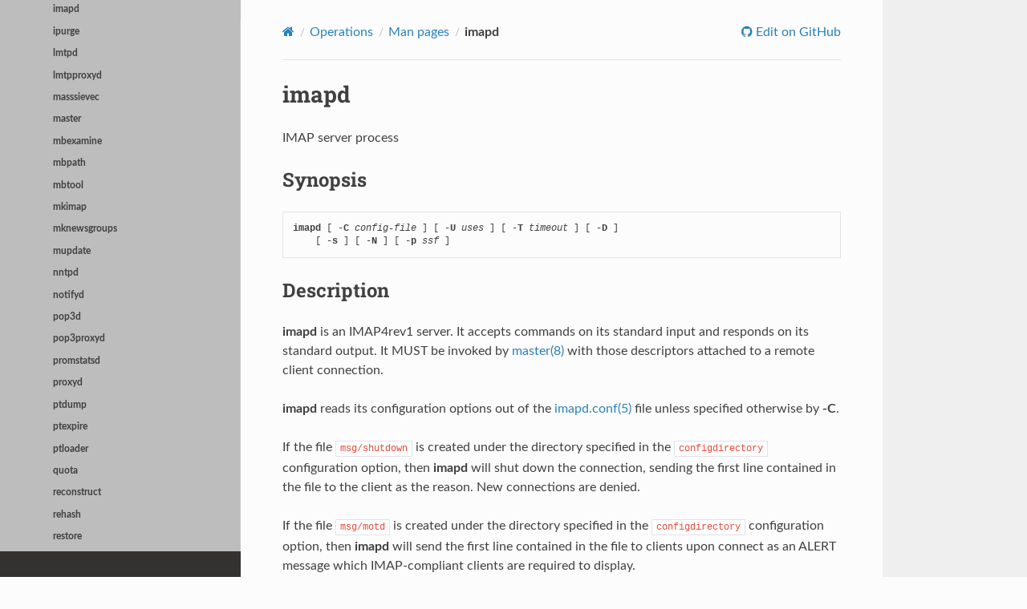

--- FILE ---
content_type: text/html; charset=utf-8
request_url: https://www.cyrusimap.org/3.4/imap/reference/manpages/systemcommands/imapd.html
body_size: 4134
content:
<!DOCTYPE html>
<html class="writer-html5" lang="en" >
<head>
  <meta charset="utf-8" /><meta name="generator" content="Docutils 0.19: https://docutils.sourceforge.io/" />

  <meta name="viewport" content="width=device-width, initial-scale=1.0" />
  <title>imapd &mdash; Cyrus IMAP 3.4.9 documentation</title>
      <link rel="stylesheet" href="../../../../_static/pygments.css" type="text/css" />
      <link rel="stylesheet" href="../../../../_static/css/theme.css" type="text/css" />
      <link rel="stylesheet" href="../../../../_static/graphviz.css" type="text/css" />
      <link rel="stylesheet" href="../../../../_static/cyrus.css" type="text/css" />
  
        <script data-url_root="../../../../" id="documentation_options" src="../../../../_static/documentation_options.js"></script>
        <script src="../../../../_static/jquery.js"></script>
        <script src="../../../../_static/underscore.js"></script>
        <script src="../../../../_static/_sphinx_javascript_frameworks_compat.js"></script>
        <script src="../../../../_static/doctools.js"></script>
        <script src="../../../../_static/sphinx_highlight.js"></script>
    <script src="../../../../_static/js/theme.js"></script>
    <link rel="index" title="Index" href="../../../../genindex.html" />
    <link rel="search" title="Search" href="../../../../search.html" />
    <link rel="next" title="ipurge" href="ipurge.html" />
    <link rel="prev" title="idled" href="idled.html" /> 
</head>

<body class="wy-body-for-nav"> 
  <div class="wy-grid-for-nav">
    <nav data-toggle="wy-nav-shift" class="wy-nav-side">
      <div class="wy-side-scroll">
        <div class="wy-side-nav-search" >

          
          
          <a href="../../../../index.html" class="icon icon-home">
            Cyrus IMAP
          </a>
              <div class="version">
                3.4.9
              </div>
<div role="search">
  <form id="rtd-search-form" class="wy-form" action="../../../../search.html" method="get">
    <input type="text" name="q" placeholder="Search docs" aria-label="Search docs" />
    <input type="hidden" name="check_keywords" value="yes" />
    <input type="hidden" name="area" value="default" />
  </form>
</div>
        </div><div class="wy-menu wy-menu-vertical" data-spy="affix" role="navigation" aria-label="Navigation menu">
              <p class="caption" role="heading"><span class="caption-text">Cyrus IMAP</span></p>
<ul class="current">
<li class="toctree-l1"><a class="reference internal" href="../../../../download.html">Download</a></li>
<li class="toctree-l1"><a class="reference internal" href="../../../../quickstart.html">Quickstart Guide</a></li>
<li class="toctree-l1"><a class="reference internal" href="../../../../overview.html">Overview</a></li>
<li class="toctree-l1"><a class="reference internal" href="../../../../setup.html">Setup</a></li>
<li class="toctree-l1 current"><a class="reference internal" href="../../../../operations.html">Operations</a><ul class="current">
<li class="toctree-l2 current"><a class="reference internal" href="../commands.html">Man pages</a><ul class="current">
<li class="toctree-l3"><a class="reference internal" href="../commands.html#configuration-files">(5) Configuration Files</a></li>
<li class="toctree-l3 current"><a class="reference internal" href="../commands.html#system-commands">(8) System Commands</a><ul class="current">
<li class="toctree-l4"><a class="reference internal" href="arbitron.html"><strong>arbitron</strong></a></li>
<li class="toctree-l4"><a class="reference internal" href="backupd.html"><strong>backupd</strong></a></li>
<li class="toctree-l4"><a class="reference internal" href="chk_cyrus.html"><strong>chk_cyrus</strong></a></li>
<li class="toctree-l4"><a class="reference internal" href="ctl_backups.html"><strong>ctl_backups</strong></a></li>
<li class="toctree-l4"><a class="reference internal" href="ctl_conversationsdb.html"><strong>ctl_conversationsdb</strong></a></li>
<li class="toctree-l4"><a class="reference internal" href="ctl_cyrusdb.html"><strong>ctl_cyrusdb</strong></a></li>
<li class="toctree-l4"><a class="reference internal" href="ctl_deliver.html"><strong>ctl_deliver</strong></a></li>
<li class="toctree-l4"><a class="reference internal" href="ctl_mboxlist.html"><strong>ctl_mboxlist</strong></a></li>
<li class="toctree-l4"><a class="reference internal" href="ctl_zoneinfo.html"><strong>ctl_zoneinfo</strong></a></li>
<li class="toctree-l4"><a class="reference internal" href="cvt_cyrusdb.html"><strong>cvt_cyrusdb</strong></a></li>
<li class="toctree-l4"><a class="reference internal" href="cvt_xlist_specialuse.html"><strong>cvt_xlist_specialuse</strong></a></li>
<li class="toctree-l4"><a class="reference internal" href="cyr_backup.html"><strong>cyr_backup</strong></a></li>
<li class="toctree-l4"><a class="reference internal" href="cyr_buildinfo.html"><strong>cyr_buildinfo</strong></a></li>
<li class="toctree-l4"><a class="reference internal" href="cyr_dbtool.html"><strong>cyr_dbtool</strong></a></li>
<li class="toctree-l4"><a class="reference internal" href="cyr_deny.html"><strong>cyr_deny</strong></a></li>
<li class="toctree-l4"><a class="reference internal" href="cyr_df.html"><strong>cyr_df</strong></a></li>
<li class="toctree-l4"><a class="reference internal" href="cyr_expire.html"><strong>cyr_expire</strong></a></li>
<li class="toctree-l4"><a class="reference internal" href="cyr_info.html"><strong>cyr_info</strong></a></li>
<li class="toctree-l4"><a class="reference internal" href="cyr_sequence.html"><strong>cyr_sequence</strong></a></li>
<li class="toctree-l4"><a class="reference internal" href="cyr_synclog.html"><strong>cyr_synclog</strong></a></li>
<li class="toctree-l4"><a class="reference internal" href="cyr_userseen.html"><strong>cyr_userseen</strong></a></li>
<li class="toctree-l4"><a class="reference internal" href="cyr_virusscan.html"><strong>cyr_virusscan</strong></a></li>
<li class="toctree-l4"><a class="reference internal" href="cyradm.html"><strong>cyradm</strong></a></li>
<li class="toctree-l4"><a class="reference internal" href="cyrdump.html"><strong>cyrdump</strong></a></li>
<li class="toctree-l4"><a class="reference internal" href="deliver.html"><strong>deliver</strong></a></li>
<li class="toctree-l4"><a class="reference internal" href="fetchnews.html"><strong>fetchnews</strong></a></li>
<li class="toctree-l4"><a class="reference internal" href="fud.html"><strong>fud</strong></a></li>
<li class="toctree-l4"><a class="reference internal" href="httpd.html"><strong>httpd</strong></a></li>
<li class="toctree-l4"><a class="reference internal" href="idled.html"><strong>idled</strong></a></li>
<li class="toctree-l4 current"><a class="current reference internal" href="#"><strong>imapd</strong></a></li>
<li class="toctree-l4"><a class="reference internal" href="ipurge.html"><strong>ipurge</strong></a></li>
<li class="toctree-l4"><a class="reference internal" href="lmtpd.html"><strong>lmtpd</strong></a></li>
<li class="toctree-l4"><a class="reference internal" href="lmtpproxyd.html"><strong>lmtpproxyd</strong></a></li>
<li class="toctree-l4"><a class="reference internal" href="masssievec.html"><strong>masssievec</strong></a></li>
<li class="toctree-l4"><a class="reference internal" href="master.html"><strong>master</strong></a></li>
<li class="toctree-l4"><a class="reference internal" href="mbexamine.html"><strong>mbexamine</strong></a></li>
<li class="toctree-l4"><a class="reference internal" href="mbpath.html"><strong>mbpath</strong></a></li>
<li class="toctree-l4"><a class="reference internal" href="mbtool.html"><strong>mbtool</strong></a></li>
<li class="toctree-l4"><a class="reference internal" href="mkimap.html"><strong>mkimap</strong></a></li>
<li class="toctree-l4"><a class="reference internal" href="mknewsgroups.html"><strong>mknewsgroups</strong></a></li>
<li class="toctree-l4"><a class="reference internal" href="mupdate.html"><strong>mupdate</strong></a></li>
<li class="toctree-l4"><a class="reference internal" href="nntpd.html"><strong>nntpd</strong></a></li>
<li class="toctree-l4"><a class="reference internal" href="notifyd.html"><strong>notifyd</strong></a></li>
<li class="toctree-l4"><a class="reference internal" href="pop3d.html"><strong>pop3d</strong></a></li>
<li class="toctree-l4"><a class="reference internal" href="pop3proxyd.html"><strong>pop3proxyd</strong></a></li>
<li class="toctree-l4"><a class="reference internal" href="promstatsd.html"><strong>promstatsd</strong></a></li>
<li class="toctree-l4"><a class="reference internal" href="proxyd.html"><strong>proxyd</strong></a></li>
<li class="toctree-l4"><a class="reference internal" href="ptdump.html"><strong>ptdump</strong></a></li>
<li class="toctree-l4"><a class="reference internal" href="ptexpire.html"><strong>ptexpire</strong></a></li>
<li class="toctree-l4"><a class="reference internal" href="ptloader.html"><strong>ptloader</strong></a></li>
<li class="toctree-l4"><a class="reference internal" href="quota.html"><strong>quota</strong></a></li>
<li class="toctree-l4"><a class="reference internal" href="reconstruct.html"><strong>reconstruct</strong></a></li>
<li class="toctree-l4"><a class="reference internal" href="rehash.html"><strong>rehash</strong></a></li>
<li class="toctree-l4"><a class="reference internal" href="restore.html"><strong>restore</strong></a></li>
<li class="toctree-l4"><a class="reference internal" href="sievec.html"><strong>sievec</strong></a></li>
<li class="toctree-l4"><a class="reference internal" href="sieved.html"><strong>sieved</strong></a></li>
<li class="toctree-l4"><a class="reference internal" href="smmapd.html"><strong>smmapd</strong></a></li>
<li class="toctree-l4"><a class="reference internal" href="squatter.html"><strong>squatter</strong></a></li>
<li class="toctree-l4"><a class="reference internal" href="sync_client.html"><strong>sync_client</strong></a></li>
<li class="toctree-l4"><a class="reference internal" href="sync_reset.html"><strong>sync_reset</strong></a></li>
<li class="toctree-l4"><a class="reference internal" href="sync_server.html"><strong>sync_server</strong></a></li>
<li class="toctree-l4"><a class="reference internal" href="timsieved.html"><strong>timsieved</strong></a></li>
<li class="toctree-l4"><a class="reference internal" href="tls_prune.html"><strong>tls_prune</strong></a></li>
<li class="toctree-l4"><a class="reference internal" href="translatesieve.html"><strong>translatesieve</strong></a></li>
<li class="toctree-l4"><a class="reference internal" href="unexpunge.html"><strong>unexpunge</strong></a></li>
</ul>
</li>
<li class="toctree-l3"><a class="reference internal" href="../commands.html#user-commands">(1) User Commands</a></li>
</ul>
</li>
<li class="toctree-l2"><a class="reference internal" href="../../admin.html">Administrator Guide</a></li>
<li class="toctree-l2"><a class="reference internal" href="../../faq.html">Frequently Asked Questions</a></li>
</ul>
</li>
<li class="toctree-l1"><a class="reference internal" href="../../../../developers.html">Developers</a></li>
<li class="toctree-l1"><a class="reference internal" href="../../../../support.html">Support/Community</a></li>
</ul>
<p class="caption" role="heading"><span class="caption-text">Cyrus SASL</span></p>
<ul>
<li class="toctree-l1"><a class="reference external" href="http://www.cyrusimap.org/sasl">Cyrus SASL</a></li>
</ul>

        </div>
      </div>
    </nav>

    <section data-toggle="wy-nav-shift" class="wy-nav-content-wrap"><nav class="wy-nav-top" aria-label="Mobile navigation menu" >
          <i data-toggle="wy-nav-top" class="fa fa-bars"></i>
          <a href="../../../../index.html">Cyrus IMAP</a>
      </nav>

      <div class="wy-nav-content">
        <div class="rst-content">
          <div role="navigation" aria-label="Page navigation">
  <ul class="wy-breadcrumbs">
      <li><a href="../../../../index.html" class="icon icon-home" aria-label="Home"></a></li>
          <li class="breadcrumb-item"><a href="../../../../operations.html">Operations</a></li>
          <li class="breadcrumb-item"><a href="../commands.html">Man pages</a></li>
      <li class="breadcrumb-item active"><strong>imapd</strong></li>
      <li class="wy-breadcrumbs-aside">
              <a href="https://github.com/cyrusimap/cyrus-imapd/blob/cyrus-imapd-3.4/docsrc/imap/reference/manpages/systemcommands/imapd.rst" class="fa fa-github"> Edit on GitHub</a>
      </li>
  </ul>
  <hr/>
</div>
          <div role="main" class="document" itemscope="itemscope" itemtype="http://schema.org/Article">
           <div itemprop="articleBody">
             
  <span class="target" id="std-cyrusman-imapd-8"></span><section id="imapd">
<span id="imap-reference-manpages-systemcommands-imapd"></span><h1><strong>imapd</strong><a class="headerlink" href="#imapd" title="Permalink to this heading"></a></h1>
<p>IMAP server process</p>
<section id="synopsis">
<h2>Synopsis<a class="headerlink" href="#synopsis" title="Permalink to this heading"></a></h2>
<pre class="literal-block"><strong>imapd</strong> [ <strong>-C</strong> <em>config-file</em> ] [ <strong>-U</strong> <em>uses</em> ] [ <strong>-T</strong> <em>timeout</em> ] [ <strong>-D</strong> ]
    [ <strong>-s</strong> ] [ <strong>-N</strong> ] [ <strong>-p</strong> <em>ssf</em> ]</pre>
</section>
<section id="description">
<h2>Description<a class="headerlink" href="#description" title="Permalink to this heading"></a></h2>
<p><strong>imapd</strong> is an IMAP4rev1 server.  It accepts commands on its standard
input and responds on its standard output.  It MUST be invoked by
<a class="reference internal" href="master.html#std-cyrusman-master-8">master(8)</a> with those descriptors attached to a remote client
connection.</p>
<p><strong>imapd</strong> reads its configuration options out of the <a class="reference internal" href="../configs/imapd.conf.html#std-cyrusman-imapd.conf-5">imapd.conf(5)</a> file unless specified otherwise by <strong>-C</strong>.</p>
<p>If the file <code class="docutils literal notranslate"><span class="pre">msg/shutdown</span></code> is created under the directory specified in
the <code class="docutils literal notranslate"><span class="pre">configdirectory</span></code> configuration option, then <strong>imapd</strong> will shut
down the connection, sending the first line contained in the file to the
client as the reason.  New connections are denied.</p>
<p>If the file <code class="docutils literal notranslate"><span class="pre">msg/motd</span></code> is created under the directory specified in the
<code class="docutils literal notranslate"><span class="pre">configdirectory</span></code> configuration option, then <strong>imapd</strong> will send the
first line contained in the file to clients upon connect as an ALERT
message which IMAP-compliant clients are required to display.</p>
<p>This option serves to annoy users mostly.  Unfortunately clients tend to
connect far more frequently than is apparent, generating a separate
server ALERT for each connection.  Many clients do not display these
properly, if they do anything with them at all.</p>
<p>If the directory <code class="docutils literal notranslate"><span class="pre">log</span></code>/<em>user</em> exists under the directory specified in
the <code class="docutils literal notranslate"><span class="pre">configdirectory</span></code> configuration option, then <strong>imapd</strong> will create
protocol telemetry logs for sessions authenticating as <em>user</em>.</p>
<p>The telemetry logs will be stored in the <code class="docutils literal notranslate"><span class="pre">log</span></code>/<em>user</em> directory with
a filename of the <strong>imapd</strong> process-id.</p>
</section>
<section id="options">
<h2>Options<a class="headerlink" href="#options" title="Permalink to this heading"></a></h2>
<dl class="std option">
<dt class="sig sig-object std" id="cmdoption-imapd-C">
<span id="cmdoption-imapd-c"></span><span class="sig-name descname"><span class="pre">-C</span></span><span class="sig-prename descclassname"> <span class="pre">config-file</span></span><a class="headerlink" href="#cmdoption-imapd-C" title="Permalink to this definition"></a></dt>
<dd><p>Use the specified configuration file <em>config-file</em> rather than the default <a class="reference internal" href="../configs/imapd.conf.html#std-cyrusman-imapd.conf-5">imapd.conf(5)</a>.</p>
</dd></dl>

<dl class="std option">
<dt class="sig sig-object std" id="cmdoption-imapd-U">
<span id="cmdoption-imapd-u"></span><span class="sig-name descname"><span class="pre">-U</span></span><span class="sig-prename descclassname">&#160; <span class="pre">uses</span></span><a class="headerlink" href="#cmdoption-imapd-U" title="Permalink to this definition"></a></dt>
<dd><p>The maximum number of times that the process should be used for new
connections before shutting down.  The default is 250.</p>
</dd></dl>

<dl class="std option">
<dt class="sig sig-object std" id="cmdoption-imapd-T">
<span id="cmdoption-imapd-t"></span><span class="sig-name descname"><span class="pre">-T</span></span><span class="sig-prename descclassname">&#160; <span class="pre">timeout</span></span><a class="headerlink" href="#cmdoption-imapd-T" title="Permalink to this definition"></a></dt>
<dd><p>The number of seconds that the process will wait for a new
connection before shutting down.  Note that a value of 0 (zero)
will disable the timeout.  The default is 60.</p>
</dd></dl>

<dl class="std option">
<dt class="sig sig-object std" id="cmdoption-imapd-D">
<span id="cmdoption-imapd-d"></span><span class="sig-name descname"><span class="pre">-D</span></span><span class="sig-prename descclassname"></span><a class="headerlink" href="#cmdoption-imapd-D" title="Permalink to this definition"></a></dt>
<dd><p>Run external debugger specified in debug_command.</p>
</dd></dl>

<dl class="std option">
<dt class="sig sig-object std" id="cmdoption-imapd-s">
<span class="sig-name descname"><span class="pre">-s</span></span><span class="sig-prename descclassname"></span><a class="headerlink" href="#cmdoption-imapd-s" title="Permalink to this definition"></a></dt>
<dd><p>Serve IMAP over SSL (imaps).  All data to and from <strong>imapd</strong> is
encrypted using the Secure Sockets Layer.</p>
</dd></dl>

<dl class="std option">
<dt class="sig sig-object std" id="cmdoption-imapd-N">
<span id="cmdoption-imapd-n"></span><span class="sig-name descname"><span class="pre">-N</span></span><span class="sig-prename descclassname"></span><a class="headerlink" href="#cmdoption-imapd-N" title="Permalink to this definition"></a></dt>
<dd><p>Bypass password checking.  (Not recommended unless you know what
you’re doing.)</p>
</dd></dl>

<dl class="std option">
<dt class="sig sig-object std" id="cmdoption-imapd-p">
<span class="sig-name descname"><span class="pre">-p</span></span><span class="sig-prename descclassname">&#160; <span class="pre">ssf</span></span><a class="headerlink" href="#cmdoption-imapd-p" title="Permalink to this definition"></a></dt>
<dd><p>Tell <strong>imapd</strong> that an external layer exists.  An <em>SSF</em> (security
strength factor) of 1 means an integrity protection layer exists.
Any higher SSF implies some form of privacy protection.</p>
</dd></dl>

</section>
<section id="examples">
<h2>Examples<a class="headerlink" href="#examples" title="Permalink to this heading"></a></h2>
<p><strong>imapd</strong> is commonly included in the SERVICES section of
<a class="reference internal" href="../configs/cyrus.conf.html#std-cyrusman-cyrus.conf-5">cyrus.conf(5)</a> like so:</p>
<pre class="literal-block">SERVICES {
    <strong>imap        cmd=&quot;imapd -U 30&quot; listen=&quot;imap&quot; prefork=0</strong>
    <strong>imaps       cmd=&quot;imapd -s -U 30&quot; listen=&quot;imaps&quot; prefork=0 maxchild=100</strong>
    lmtpunix    cmd=&quot;lmtpd&quot; listen=&quot;/var/run/cyrus/socket/lmtp&quot; prefork=0 maxchild=20
    sieve       cmd=&quot;timsieved&quot; listen=&quot;sieve&quot; prefork=0
    notify      cmd=&quot;notifyd&quot; listen=&quot;/var/run/cyrus/socket/notify&quot; proto=&quot;udp&quot; prefork=1
    httpd       cmd=&quot;httpd&quot; listen=8080 prefork=1 maxchild=20
}</pre>
</section>
<section id="files">
<h2>Files<a class="headerlink" href="#files" title="Permalink to this heading"></a></h2>
<p>/etc/imapd.conf</p>
</section>
<section id="see-also">
<h2>See Also<a class="headerlink" href="#see-also" title="Permalink to this heading"></a></h2>
<p><a class="reference internal" href="../configs/imapd.conf.html#std-cyrusman-imapd.conf-5">imapd.conf(5)</a>,
<a class="reference internal" href="master.html#std-cyrusman-master-8">master(8)</a></p>
</section>
</section>


           </div>
          </div>
          <footer><div class="rst-footer-buttons" role="navigation" aria-label="Footer">
        <a href="idled.html" class="btn btn-neutral float-left" title="idled" accesskey="p" rel="prev"><span class="fa fa-arrow-circle-left" aria-hidden="true"></span> Previous</a>
        <a href="ipurge.html" class="btn btn-neutral float-right" title="ipurge" accesskey="n" rel="next">Next <span class="fa fa-arrow-circle-right" aria-hidden="true"></span></a>
    </div>

  <hr/>

  <div role="contentinfo">
    <p>&#169; Copyright 1993-2018, The Cyrus Team.</p>
  </div>

  Built with <a href="https://www.sphinx-doc.org/">Sphinx</a> using a
    <a href="https://github.com/readthedocs/sphinx_rtd_theme">theme</a>
    provided by <a href="https://readthedocs.org">Read the Docs</a>.
   

</footer>
        </div>
      </div>
    </section>
  </div>
  <script>
      jQuery(function () {
          SphinxRtdTheme.Navigation.enable(true);
      });
  </script>
 



</body>
</html>

--- FILE ---
content_type: text/css; charset=utf-8
request_url: https://www.cyrusimap.org/3.4/_static/cyrus.css
body_size: -380
content:
/* This file is empty, but maybe someday it will not be empty. */
